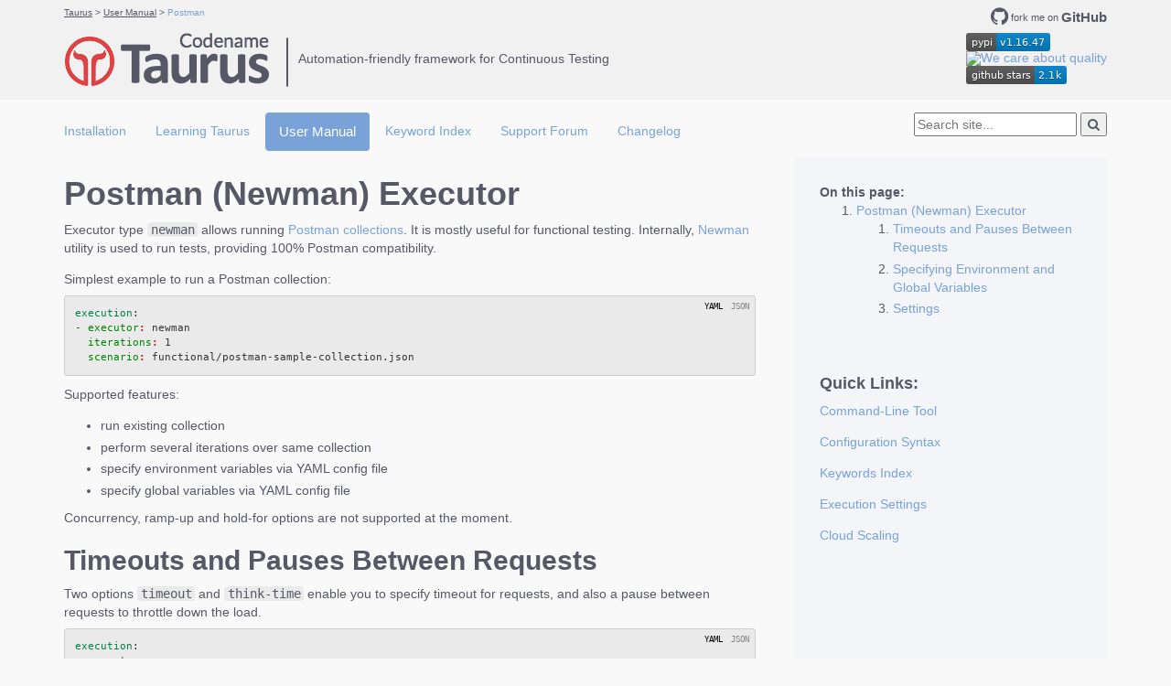

--- FILE ---
content_type: text/html; charset=UTF-8
request_url: https://gettaurus.org/docs/Postman/
body_size: 5483
content:
<!DOCTYPE html>

<html lang="en">
<head>
    <meta charset="utf-8">
    <meta http-equiv="X-UA-Compatible" content="IE=edge">
    <meta name="viewport" content="width=device-width, initial-scale=1">
    <title>
        
                    User Manual
            </title>

    <!-- Bootstrap -->

    <!-- Latest compiled and minified CSS -->
    <link rel="stylesheet" href="https://maxcdn.bootstrapcdn.com/bootstrap/3.3.5/css/bootstrap.min.css">

    <!-- Optional theme -->
    <link rel="stylesheet" href="https://maxcdn.bootstrapcdn.com/bootstrap/3.3.5/css/bootstrap-theme.min.css">

    <!-- HTML5 shim and Respond.js for IE8 support of HTML5 elements and media queries -->
    <!-- WARNING: Respond.js doesn't work if you view the page via file:// -->
    <!--[if lt IE 9]>
    <script src="https://oss.maxcdn.com/html5shiv/3.7.2/html5shiv.min.js"></script>
    <script src="https://oss.maxcdn.com/respond/1.4.2/respond.min.js"></script>
    <![endif]-->

    <meta name="keywords" content="Open Source,Test Automation,Load Testing,Continuous Integration,JMeter,Selenium,Gatling,Tsung,Yandex.Tank,ApacheBenchmark,Locust.io,command-line tool,test reporting,load test scaling,DevOps,Jenkins"/>
    <meta name="description" content="The Taurus tool is an Open-Source test automation framework, providing a simple YAML-based configuration format with DSL, executed through command-line, and scalable through cloud resource providers. It uses JMeter as default load generator and perfectly fits into Jenkins CI."/>
    <link rel="icon" type="image/png" href="/img/favicon.png">
    <script type='text/javascript' src="https://ajax.googleapis.com/ajax/libs/jquery/1.11.3/jquery.min.js"></script>
            <link rel="stylesheet" href="/img/taurus.css"/>
        <link rel="stylesheet" href="https://maxcdn.bootstrapcdn.com/font-awesome/4.7.0/css/font-awesome.min.css"/>

    
    <!-- Global site tag (gtag.js) - AdWords: 809157461 -->
    <script async src="https://www.googletagmanager.com/gtag/js?id=AW-809157461"></script>
    <script>
        window.dataLayer = window.dataLayer || [];
        function gtag(){dataLayer.push(arguments);}
        gtag('js', new Date());

        gtag('config', 'AW-809157461');
    </script>


    <!-- Facebook Pixel Code -->
    <script>
        !function(f,b,e,v,n,t,s)
                {if(f.fbq)return;n=f.fbq=function(){n.callMethod?
                n.callMethod.apply(n,arguments):n.queue.push(arguments)};
                if(!f._fbq)f._fbq=n;n.push=n;n.loaded=!0;n.version='2.0';
                n.queue=[];t=b.createElement(e);t.async=!0;
                t.src=v;s=b.getElementsByTagName(e)[0];
                s.parentNode.insertBefore(t,s)}(window, document,'script',
            'https://connect.facebook.net/en_US/fbevents.js');
        fbq('init', '480508332302182');
        fbq('track', 'PageView');
    </script>
    <noscript><img height="1" width="1" style="display:none"
                   src="https://www.facebook.com/tr?id=480508332302182&ev=PageView&noscript=1"
        /></noscript>
    <!-- End Facebook Pixel Code -->
    
</head>

<body>
<div class="header clearfix">
    <div class="container">
        <div class="row topmost">
            <div class="col-md-6 pull-left">
                
                
                                                                                                                
                                                                            
                                                        

                                    <div class="position">
                                                                                                            <span><a class="nohl" href="../../">Taurus</a></span>
                                                        &gt;                                                                                                                <span><a class="nohl"
                                         href="../../docs/">User Manual</a></span>
                                                                                    
                                            
                                            
                        
                                                    
                                                                                                &gt;
                                    <a class="hl" href="../Postman">Postman</a>
                                                                                                        </div>
                            </div>
            <div class="col-md-6 pull-right fork"><a href="https://github.com/Blazemeter/taurus"><i
                            class="fa fa-github fa-2x"></i><span> fork me on </span><b>GitHub</b></a></div>
        </div>

        <div class="site-header">
            <span class="logo"><a href="/"><img src="/img/codename-taurus.png" alt="Codename: Taurus"/></a></span>
            <span class="purpose">Automation-friendly framework for Continuous Testing</span>
            <div class="pull-right clearfix" style="line-height: 100%">
                <a href="https://pypi.org/project/bzt/"><img 
				            src='https://img.shields.io/pypi/v/bzt.svg'
                            title='We are ready to be installed'/></a><br/>
                <a href="https://app.codecov.io/github/Blazemeter/taurus"><img
                            src='https://codecov.io/github/Blazemeter/taurus/coverage.svg'
                            title='We care about quality'/></a><br/>
                <a href="https://github.com/Blazemeter/taurus/stargazers"><img
                            src='https://img.shields.io/github/stars/Blazemeter/taurus.svg?style=flat&label=github%20stars'
                            title='The Community likes us'/></a><br/>
            </div>
        </div>
    </div>
</div>
<!-- /container -->

<div class="container">
    
            <nav>
            <ul class="nav nav-pills">
                
                                                            <li role="presentation">
                            <a href="../../install/">Installation</a>
                        </li>
                                                                                <li role="presentation">
                            <a href="../../kb/">Learning Taurus</a>
                        </li>
                                                                                <li role="presentation">
                            <a href="../../docs/">User Manual</a>
                        </li>
                                                                                <li role="presentation">
                            <a href="../../KeywordIndex/">Keyword Index</a>
                        </li>
                                                                                <li role="presentation">
                            <a href="../../support/">Support Forum</a>
                        </li>
                                                                                <li role="presentation">
                            <a href="../../Changelog/">Changelog</a>
                        </li>
                                                                                                                            <form action="https://www.google.com/search" class="searchform pull-right" method="get" name="searchform">
                    <input name="sitesearch" type="hidden" value="gettaurus.org">
                    <input autocomplete="on" class="form-controls search" name="q" placeholder="Search site..." required="required"  type="text">
                    <button class="button" type="submit"><i class="fa fa-search"></i></button>
                </form>
            </ul>
        </nav>
    
    <table class="wiki">
    <tr>
        <td><h1 id="Postman-Newman-Executor">Postman (Newman) Executor</h1>

<p>Executor type <tt>newman</tt> allows running <a href="https://learning.postman.com/docs/getting-started/first-steps/creating-the-first-collection/" target="_blank" rel="nofollow">Postman collections</a>. It is mostly useful for functional testing. Internally, <a href="https://github.com/postmanlabs/newman" target="_blank" rel="nofollow">Newman</a> utility is used to run tests, providing 100% Postman compatibility.</p>

<p>Simplest example to run a Postman collection:</p>
<div class='yaml-json-switch' data-id='69771d7678377'></div><div class='yaml id-69771d7678377'><pre class="yaml language-yaml"><span class="co4">execution</span>:<span class="co3">
- executor</span><span class="sy2">: </span>newman<span class="co3">
  iterations</span><span class="sy2">: </span><span class="nu0">1</span><span class="co3">
  scenario</span><span class="sy2">: </span>functional/postman-sample-collection.json</pre><style type="text/css">/**
 * GeSHi (C) 2004 - 2007 Nigel McNie, 2007 - 2008 Benny Baumann
 * (http://qbnz.com/highlighter/ and http://geshi.org/)
 */
.yaml  {font-family:monospace;}
.yaml .imp {font-weight: bold; color: red;}
.yaml .kw1 {font-weight: bold;}
.yaml .co0 {color: #303050;background-color: #F5F5F5}
.yaml .co1 {color: blue;}
.yaml .co2 {font-weight: bold; color: red;}
.yaml .co3 {color: green;}
.yaml .co4 {color: #007F45;}
.yaml .co5 {color: #7f7fFF;}
.yaml .co6 {color: #FF7000;}
.yaml .co7 {color: #FF45C0;}
.yaml .co8 {font-weight: bold; color: #005F5F;}
.yaml .sy1 {color: cyan;}
.yaml .sy2 {font-weight: bold; color: brown;}
.yaml .st0 {color: #CF00CF;}
.yaml span.xtra { display:block; }
</style></div><div class='json id-69771d7678377' style='display: none;'><pre class="json language-json">{
    &quot;execution&quot;: [
        {
            &quot;executor&quot;: &quot;newman&quot;,
            &quot;iterations&quot;: 1,
            &quot;scenario&quot;: &quot;functional\/postman-sample-collection.json&quot;
        }
    ]
}</pre><style type="text/css"></style></div>

<p>Supported features:</p>
<ul>
<li>run existing collection
</li>
<li>perform several iterations over same collection
</li>
<li>specify environment variables via YAML config file
</li>
<li>specify global variables via YAML config file</li></ul>


<p>Concurrency, ramp-up and hold-for options are not supported at the moment.</p>

<h2 id="Timeouts-and-Pauses-Between-Requests">Timeouts and Pauses Between Requests</h2>
<p>Two options <tt>timeout</tt> and <tt>think-time</tt> enable you to specify timeout for requests, and also a pause between requests to throttle down the load.</p>

<div class='yaml-json-switch' data-id='69771d76785ec'></div><div class='yaml id-69771d76785ec'><pre class="yaml language-yaml"><span class="co4">execution</span>:<span class="co3">
- executor</span><span class="sy2">: </span>newman<span class="co3">
  scenario</span><span class="sy2">: </span>simple
<span class="co4">
scenarios</span>:<span class="co4">
  simple</span>:<span class="co3">
    script</span><span class="sy2">: </span>functional/postman-sample-collection.json<span class="co3">
    timeout</span><span class="sy2">: </span>1s<span class="co3">
    think-time</span><span class="sy2">: </span>0.5s</pre><style type="text/css">/**
 * GeSHi (C) 2004 - 2007 Nigel McNie, 2007 - 2008 Benny Baumann
 * (http://qbnz.com/highlighter/ and http://geshi.org/)
 */
.yaml  {font-family:monospace;}
.yaml .imp {font-weight: bold; color: red;}
.yaml .kw1 {font-weight: bold;}
.yaml .co0 {color: #303050;background-color: #F5F5F5}
.yaml .co1 {color: blue;}
.yaml .co2 {font-weight: bold; color: red;}
.yaml .co3 {color: green;}
.yaml .co4 {color: #007F45;}
.yaml .co5 {color: #7f7fFF;}
.yaml .co6 {color: #FF7000;}
.yaml .co7 {color: #FF45C0;}
.yaml .co8 {font-weight: bold; color: #005F5F;}
.yaml .sy1 {color: cyan;}
.yaml .sy2 {font-weight: bold; color: brown;}
.yaml .st0 {color: #CF00CF;}
.yaml span.xtra { display:block; }
</style></div><div class='json id-69771d76785ec' style='display: none;'><pre class="json language-json">{
    &quot;execution&quot;: [
        {
            &quot;executor&quot;: &quot;newman&quot;,
            &quot;scenario&quot;: &quot;simple&quot;
        }
    ],
    &quot;scenarios&quot;: {
        &quot;simple&quot;: {
            &quot;script&quot;: &quot;functional\/postman-sample-collection.json&quot;,
            &quot;timeout&quot;: &quot;1s&quot;,
            &quot;think-time&quot;: &quot;0.5s&quot;
        }
    }
}</pre><style type="text/css"></style></div>

<h2 id="Specifying-Environment-and-Global-Variables">Specifying Environment and Global Variables</h2>

<p>To specify environment or global variables, you need to provide <tt>environment</tt> and/or <tt>globals</tt> item under scenario description section. If the value of option is string, it is treated as path to JSON file containing variables description. Otherwise, it is interpreted as key/value pairs.</p>

<div class='yaml-json-switch' data-id='69771d767881f'></div><div class='yaml id-69771d767881f'><pre class="yaml language-yaml"><span class="co4">execution</span>:<span class="co3">
- executor</span><span class="sy2">: </span>newman<span class="co3">
  scenario</span><span class="sy2">: </span>simple
<span class="co4">
scenarios</span>:<span class="co4">
  simple</span>:<span class="co3">
    script</span><span class="sy2">: </span>functional/postman-sample-collection.json<span class="co3">
    environment</span><span class="sy2">: </span>path/to/environment.json<span class="co4">
    globals</span>:<span class="co3">
      glob1</span><span class="sy2">: </span>val1<span class="co3">
      glob2</span><span class="sy2">: </span>val2</pre><style type="text/css">/**
 * GeSHi (C) 2004 - 2007 Nigel McNie, 2007 - 2008 Benny Baumann
 * (http://qbnz.com/highlighter/ and http://geshi.org/)
 */
.yaml  {font-family:monospace;}
.yaml .imp {font-weight: bold; color: red;}
.yaml .kw1 {font-weight: bold;}
.yaml .co0 {color: #303050;background-color: #F5F5F5}
.yaml .co1 {color: blue;}
.yaml .co2 {font-weight: bold; color: red;}
.yaml .co3 {color: green;}
.yaml .co4 {color: #007F45;}
.yaml .co5 {color: #7f7fFF;}
.yaml .co6 {color: #FF7000;}
.yaml .co7 {color: #FF45C0;}
.yaml .co8 {font-weight: bold; color: #005F5F;}
.yaml .sy1 {color: cyan;}
.yaml .sy2 {font-weight: bold; color: brown;}
.yaml .st0 {color: #CF00CF;}
.yaml span.xtra { display:block; }
</style></div><div class='json id-69771d767881f' style='display: none;'><pre class="json language-json">{
    &quot;execution&quot;: [
        {
            &quot;executor&quot;: &quot;newman&quot;,
            &quot;scenario&quot;: &quot;simple&quot;
        }
    ],
    &quot;scenarios&quot;: {
        &quot;simple&quot;: {
            &quot;script&quot;: &quot;functional\/postman-sample-collection.json&quot;,
            &quot;environment&quot;: &quot;path\/to\/environment.json&quot;,
            &quot;globals&quot;: {
                &quot;glob1&quot;: &quot;val1&quot;,
                &quot;glob2&quot;: &quot;val2&quot;
            }
        }
    }
}</pre><style type="text/css"></style></div>

<h2 id="Settings">Settings</h2>

<p>By default, Taurus will install Newman and its dependencies with npm into <tt>~/.bzt/newman/</tt> directory.
 You can customize it with <tt>tools-dir</tt> module setting.</p>

<div class='yaml-json-switch' data-id='69771d7678a45'></div><div class='yaml id-69771d7678a45'><pre class="yaml language-yaml"><span class="co4">modules</span>:<span class="co4">
  newman</span>:<span class="co3">
    tools-dir</span><span class="sy2">: </span>my-dir</pre><style type="text/css">/**
 * GeSHi (C) 2004 - 2007 Nigel McNie, 2007 - 2008 Benny Baumann
 * (http://qbnz.com/highlighter/ and http://geshi.org/)
 */
.yaml  {font-family:monospace;}
.yaml .imp {font-weight: bold; color: red;}
.yaml .kw1 {font-weight: bold;}
.yaml .co0 {color: #303050;background-color: #F5F5F5}
.yaml .co1 {color: blue;}
.yaml .co2 {font-weight: bold; color: red;}
.yaml .co3 {color: green;}
.yaml .co4 {color: #007F45;}
.yaml .co5 {color: #7f7fFF;}
.yaml .co6 {color: #FF7000;}
.yaml .co7 {color: #FF45C0;}
.yaml .co8 {font-weight: bold; color: #005F5F;}
.yaml .sy1 {color: cyan;}
.yaml .sy2 {font-weight: bold; color: brown;}
.yaml .st0 {color: #CF00CF;}
.yaml span.xtra { display:block; }
</style></div><div class='json id-69771d7678a45' style='display: none;'><pre class="json language-json">{
    &quot;modules&quot;: {
        &quot;newman&quot;: {
            &quot;tools-dir&quot;: &quot;my-dir&quot;
        }
    }
}</pre><style type="text/css"></style></div></td>
                    <td class="sidebar">
                <div id="sticker"><b>On this page:</b><ul class="toc-list toc-list1">
<li class="toc-entry">
<a href="#Postman-Newman-Executor">Postman (Newman) Executor</a>
<ul class="toc-list toc-list2">
<li class="toc-entry">
<a href="#Timeouts-and-Pauses-Between-Requests">Timeouts and Pauses Between Requests</a>
</li>
<li class="toc-entry">
<a href="#Specifying-Environment-and-Global-Variables">Specifying Environment and Global Variables</a>
</li>
<li class="toc-entry">
<a href="#Settings">Settings</a>
</li>
</ul>
</li>
</ul>
<h4 id="Quick-Links">Quick Links:</h4>

<p><a href="../CommandLine">Command-Line Tool</a></p>

<p><a href="../ConfigSyntax">Configuration Syntax</a></p>

<p><a href="../KeywordIndex.md">Keywords Index</a></p>

<p><a href="../ExecutionSettings">Execution Settings</a></p>

<p><a href="../Cloud">Cloud Scaling</a></p>
</div>
                <div class="stickPlaceholder">&nbsp;</div>
            </td>
            </tr>
</table>
<script type="text/javascript">
    
    jQuery.fn.visibilityToggle = function () {
        return this.css('visibility', function (i, visibility) {
            return (visibility == 'visible') ? 'hidden' : 'visible';
        });
    };

    for (var level = 1; level <= 6; level++) {
        $("h" + level).each(function () {
                    var a;
                    $(this).hover(function () {
                                $(a).visibilityToggle();
                                if (!a) {
                                    a = document.createElement("a");
                                    a.href = "#" + this.id;
                                    a.id = this.id;
                                    $(a).html("&para;").addClass("anchorLink").css({position: 'relative', zIndex: 5});
                                    $(this).append(a);
                                }
                            }
                    )
                }
        );
    }

    $(document).ready(function () {
        var s = $("#sticker");
        var pos = s.position();
        $(window).scroll(function () {
            var windowpos = $(window).scrollTop();
            if (windowpos >= pos.top) {
                s.parent().find(".stickPlaceholder").width(s.width());
                s.addClass("stick");
            } else {
                s.removeClass("stick");
            }
        });
    });

    
</script>
</div>


<footer>
    <div class="container">
        <span>
         &copy; 2014-2026 <a href="https://blazemeter.com"><img src="/img/blazemeter-mini.png"
                                                                     alt="BlazeMeter Inc."/></a>
        </span>
        <span>
        Licensed under <a href="https://www.apache.org/licenses/LICENSE-2.0">Apache 2.0 License</a>
        </span>
        <span style="float: right"><a href="/bzt-usage-stats/">Usage Statistics</a></span>
    </div>

    <!-- Latest compiled and minified JavaScript -->
    <script src="https://maxcdn.bootstrapcdn.com/bootstrap/3.3.5/js/bootstrap.min.js"></script>

            <script>
    (function(i,s,o,g,r,a,m){i['GoogleAnalyticsObject']=r;i[r]=i[r]||function(){
  (i[r].q=i[r].q||[]).push(arguments)},i[r].l=1*new Date();a=s.createElement(o),
            m=s.getElementsByTagName(o)[0];a.async=1;a.src=g;m.parentNode.insertBefore(a,m)
    })(window,document,'script','//www.google-analytics.com/analytics.js','ga');

    ga('create', 'UA-63369152-1', 'auto');
    ga('send', 'pageview');

</script>
    
    <script type="text/javascript">
        $(document).ready(function () {
            var toYAML = $("<span title='Switch to YAML'>YAML</span>").click(function () {
                var sw = $(this).parent(".yaml-json-switch");
                sw.find(".selected").removeClass("selected");
                $(this).addClass("selected");
                $(".json.id-" + sw.data('id')).hide();
                $(".yaml.id-" + sw.data('id')).show();
            });
            var toJSON = $("<span title='Switch to JSON'>JSON</span>").click(function () {
                var sw = $(this).parent(".yaml-json-switch");
                sw.find(".selected").removeClass("selected");
                $(this).addClass("selected");
                $(".yaml.id-" + sw.data('id')).hide();
                $(".json.id-" + sw.data('id')).show();
            });
            $(".yaml-json-switch").append(toYAML.click()).append(toJSON);

            let pageLink = document.URL;
            let navButtons = document.querySelectorAll('.nav-pills li');
            let title = document.querySelector("title");
            let h1Text = document.querySelector("h1").innerText;

            if(pageLink.includes("/docs/") && !pageLink.includes("/docs/Index/")) {
                title.innerText = h1Text + " | User Manual";
            }

            if(pageLink.includes("/kb/") && !pageLink.includes("/kb/Index/")) {
                title.innerText = h1Text + " | Learning Taurus";
            }

            if (pageLink.includes("KeywordIndex") || pageLink.includes("Changelog")) {
                for (let key in navButtons) {
                    if (navButtons[key].firstElementChild) {
                        let href = navButtons[key].firstElementChild.pathname;

                        if (href && href.indexOf('/') !== -1) {
                            href = href.split('/').join('');
                        }

                        if (pageLink.includes(href) && (href == "KeywordIndex" || href == "Changelog")) {
                            navButtons[key].classList.add("active");
                            break;
                        }
                    }
                }
            } else {
                for (let key in navButtons) {
                    if (navButtons[key].firstElementChild) {
                        let href = navButtons[key].firstElementChild.pathname;

                        if (href && href.indexOf('/') !== -1) {
                            href = href.split('/').join('');
                        }

                        if (pageLink.includes(href)) {
                            navButtons[key].classList.add("active");
                            break;
                        }
                    }
                }
            }
        });
    </script>
</footer>

</body>
</html>



--- FILE ---
content_type: text/css
request_url: https://gettaurus.org/img/taurus.css
body_size: 1408
content:
body {
    color: #565866;
    background-color: #f9f9f9;
    font-family: 'Open Sans', sans-serif;
    font-size: 14px;
}

.header {
    background-color: #f1f1f1;
}

footer {
    color: white;
    background-color: #00003A;
    margin-top: 2em;
    font-size: 0.8em;
    padding: 1em 3em 3em;
}

footer span {
    margin-right: 2em;
}

footer a:link, footer a:visited, footer a:hover {
    color: #fff;
}

footer img {
    margin-bottom: 3px;
    margin-left: 3px;
}

a:link, a:visited {
    color: #78a2d8;
}

nav {
    margin: 1em 0 0.5em;
}

.nav-pills > li.active > a, .nav-pills > li.active > a:focus, .nav-pills > li.active > a:hover {
    background-color: #78a2d8;
    font-size: 1.1em;
}

.nav > li > a {
    margin-left: -15px;
    margin-right: 15px;
}

.site-header {
    padding: 0 0 1em;
}

.site-header div {
    height: 60px;
    vertical-align: middle;
}

.site-header div > * {
    vertical-align: middle;
}

.site-header .purpose {
    text-align: left;
    margin-left: 0.5em;
}

.site-header .motto {
    font-size: 0.9em;
    display: none;
}

hr {
    border-top-color: #e0e9f0;
    margin-right: -1em;
}

h1, h2, h3, h4, h5, h6 {
    font-weight: bold;
}

/* POSITION INFO */
.topmost {
    padding: 0.5em 0;
}

.topmost .fork {
    text-align: right;
}

.topmost .fork a * {
    vertical-align: middle;
}

.topmost .fork a:link, .topmost .fork a:visited, .topmost .fork a:hover {
    color: #565866;
    text-decoration: none;
    font-size: 0.8em;
}

.topmost .fork a i {
    font-size: 2em;
    vertical-align: bottom;
}

.topmost .fork a b {
    font-size: 1.3em;
}

.topmost .position {
    font-size: 0.7em;
}

.topmost .position a.nohl {
    color: #565866;
    text-decoration: underline;
}

/* WIKI */
table.wiki {
    table-layout: fixed;
    width: 100%;
    min-height: 700px;
}

table.wiki td {
    vertical-align: top;
}

table.wiki tbody tr td:first-child {
    padding-right: 3em;
}

table.wiki pre, table.wiki tt {
    background-color: #eaeaea;
    font-size: 1em;
    padding: 0 0.25em;
    border-radius: 0.25em;
}

table.wiki pre {
    padding: 1em;
    overflow: auto;
    font-size: 0.8em;
}

table.wiki ol, table.wiki ul {
    /*line-height: 1.7;*/
}

table.wiki li {
    margin-bottom: 0.25em;
}

table.wiki .sidebar {
    background-color: #f3f5f8;
    border-radius: 0.3em;
    white-space: nowrap;
    padding: 2em;
    width: 30%;
}

table.wiki .sidebar sup, table.wiki .sidebar font {
    display: none;
}

table.wiki .toc-list {
    margin-bottom: 0.75em;
    white-space: normal;
    list-style-type: decimal;
    font-size: 14px;
}

table.wiki .toc-list1 {
    padding-bottom: 3em;
}

table.wiki pre.python .sy0 {
    color: gray;
}

table.wiki pre.python .kw1 {
    color: maroon;
}

table.wiki pre.yaml .sy1 {
    color: gray;
}

table.wiki pre.yaml .co1 {
    color: #999;
}

table.wiki a.anchorLink {
    vertical-align: bottom;
    padding-left: 0.5em;
    font-size: 0.8em;
    text-decoration: none;
    color: gray;
    top: -0.25em;
}

table.wiki img {
    max-width: 100%;
}

.wiki p {
    margin-bottom: 1em;
}

.stick {
    position: sticky;
    top: 2em;
    display: block;
}

.yaml-json-switch {
    text-align: right;
    font-size: xx-small;
    font-family: monospace;
    margin-bottom: -2em;
    margin-right: 0.25em;
}

.yaml-json-switch span {
    margin-left: 0.5em;
    margin-right: 0.5em;
    cursor: pointer;
    color: gray;
}

.yaml-json-switch .selected {
    color: black;
}

/* DOWNLOADS */
.file_download {
    display: block;
    border: 1px dotted silver;
    margin: 1em 0;
    padding: 0.5em;
    background-color: #EEE;
}

.file_download a {
}

.file_download i {
}

.file_download b {

}

.file_download .filesize, .file_download .filedate {
    color: gray;
    font-weight: bold;
}

.file_download .count {
    color: gray;
    float: right;
}

/* homepage */

#homepage pre {
    background-color: #000;
    color: white;
    font-weight: normal;
    font-family: monospace;
    font-size: 1em;
}

#homepage .row pre {
    max-height: 30em;
    min-height: 30em;
    overflow: auto;
}

#homepage .centered {
    text-align: center;
}

#homepage .centered img {
    width: 75%;
    margin-top: 1em;
}

#homepage .centered p {
    font-size: larger;
}

#homepage hr {
    margin-right: auto;
}

#homepage h2 {
    margin-top: 1em;
}

#sample_chooser a {
    cursor: pointer;
}

.gitter-button {
    z-index: 100;
    position: fixed;
    bottom: 0;
    right: 10px;
    padding: 0.5em 2em;
    background-color: #dd7474;
    border: 0;
    border-top-left-radius: .5em;
    border-top-right-radius: .5em;
    font-family: sans-serif;
    font-size: 14px;
    text-transform: uppercase;
    text-align: center;
    text-decoration: none;
    cursor: pointer;
    cursor: hand;
}

.gitter-button, .gitter-button:visited {
    box-sizing: border-box;
    color: #fff
}

.gitter-button:focus, .gitter-button:hover {
    box-sizing: border-box;
    background-color: #b43636;
    color: #fff
}

.gitter-button:focus {
    box-sizing: border-box;
    box-shadow: 0 0 8px rgba(180, 54, 54, .6);
    outline: none
}

.gitter-button:active {
    box-sizing: border-box;
    color: #eee
}

.gitter-button i {
    font-size: 1.2em;
}

@media (min-width: 1500px){
    .container {
        width: 1500px;
    }
}

--- FILE ---
content_type: text/plain
request_url: https://www.google-analytics.com/j/collect?v=1&_v=j102&a=1685465296&t=pageview&_s=1&dl=https%3A%2F%2Fgettaurus.org%2Fdocs%2FPostman%2F&ul=en-us%40posix&dt=Postman%20(Newman)%20Executor%20%7C%20User%20Manual&sr=1280x720&vp=1280x720&_u=IEBAAEABAAAAACAAI~&jid=202224293&gjid=1258296390&cid=974846799.1769414008&tid=UA-63369152-1&_gid=906395335.1769414008&_r=1&_slc=1&z=1224259032
body_size: -450
content:
2,cG-5WH1TH1Q1L

--- FILE ---
content_type: image/svg+xml;charset=utf-8
request_url: https://img.shields.io/pypi/v/bzt.svg
body_size: 288
content:
<svg xmlns="http://www.w3.org/2000/svg" width="92" height="20" role="img" aria-label="pypi: v1.16.47"><title>pypi: v1.16.47</title><linearGradient id="s" x2="0" y2="100%"><stop offset="0" stop-color="#bbb" stop-opacity=".1"/><stop offset="1" stop-opacity=".1"/></linearGradient><clipPath id="r"><rect width="92" height="20" rx="3" fill="#fff"/></clipPath><g clip-path="url(#r)"><rect width="33" height="20" fill="#555"/><rect x="33" width="59" height="20" fill="#007ec6"/><rect width="92" height="20" fill="url(#s)"/></g><g fill="#fff" text-anchor="middle" font-family="Verdana,Geneva,DejaVu Sans,sans-serif" text-rendering="geometricPrecision" font-size="110"><text aria-hidden="true" x="175" y="150" fill="#010101" fill-opacity=".3" transform="scale(.1)" textLength="230">pypi</text><text x="175" y="140" transform="scale(.1)" fill="#fff" textLength="230">pypi</text><text aria-hidden="true" x="615" y="150" fill="#010101" fill-opacity=".3" transform="scale(.1)" textLength="490">v1.16.47</text><text x="615" y="140" transform="scale(.1)" fill="#fff" textLength="490">v1.16.47</text></g></svg>

--- FILE ---
content_type: image/svg+xml;charset=utf-8
request_url: https://img.shields.io/github/stars/Blazemeter/taurus.svg?style=flat&label=github%20stars
body_size: 248
content:
<svg xmlns="http://www.w3.org/2000/svg" width="110" height="20"><linearGradient id="s" x2="0" y2="100%"><stop offset="0" stop-color="#bbb" stop-opacity=".1"/><stop offset="1" stop-opacity=".1"/></linearGradient><clipPath id="r"><rect width="110" height="20" rx="3" fill="#fff"/></clipPath><g clip-path="url(#r)"><rect width="75" height="20" fill="#555"/><rect x="75" width="35" height="20" fill="#007ec6"/><rect width="110" height="20" fill="url(#s)"/></g><g fill="#fff" text-anchor="middle" font-family="Verdana,Geneva,DejaVu Sans,sans-serif" text-rendering="geometricPrecision" font-size="110"><a target="_blank" href="https://github.com/Blazemeter/taurus"><rect width="75" x="0" height="20" fill="rgba(0,0,0,0)"/><text aria-hidden="true" x="385" y="150" fill="#010101" fill-opacity=".3" transform="scale(.1)" textLength="650">github stars</text><text x="385" y="140" transform="scale(.1)" fill="#fff" textLength="650">github stars</text></a><a target="_blank" href="https://github.com/Blazemeter/taurus/stargazers"><rect width="35" x="75" height="20" fill="rgba(0,0,0,0)"/><text aria-hidden="true" x="915" y="150" fill="#010101" fill-opacity=".3" transform="scale(.1)" textLength="250">2.1k</text><text x="915" y="140" transform="scale(.1)" fill="#fff" textLength="250">2.1k</text></a></g></svg>